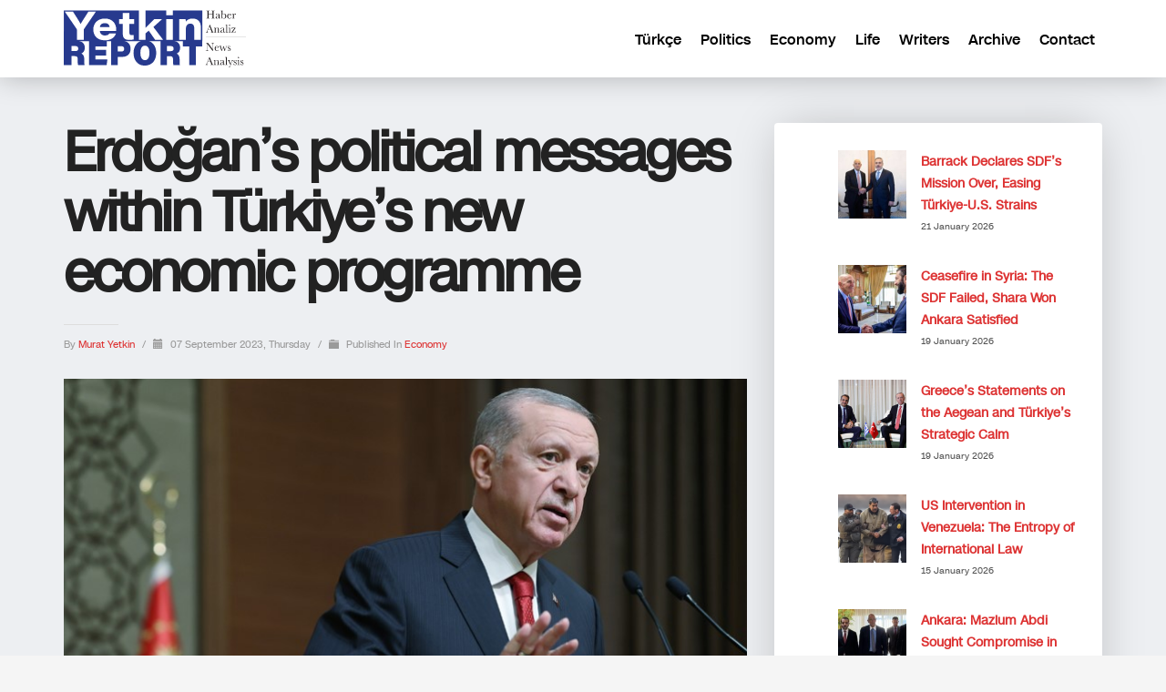

--- FILE ---
content_type: text/html; charset=UTF-8
request_url: https://yetkinreport.com/en/2023/09/07/erdogans-political-messages-within-turkiyes-new-economic-programme/
body_size: 15003
content:
<!DOCTYPE html><html lang="en-US"><head><meta charset="UTF-8"/><meta name="twitter:widgets:csp" content="on"/><link rel="profile" href="https://gmpg.org/xfn/11" /><link rel="pingback" href="https://yetkinreport.com/xmlrpc.php"/><meta name='robots' content='index, follow, max-image-preview:large, max-snippet:-1, max-video-preview:-1' /><title>Erdoğan&#039;s political messages within Türkiye&#039;s new economic programme - Yetkin Report</title><meta name="description" content="President Erdoğan had two political messages to investors in his presentation of the Medium Term Economic Program." /><link rel="canonical" href="https://yetkinreport.com/en/2023/09/07/erdogans-political-messages-within-turkiyes-new-economic-programme/" /><meta property="og:locale" content="en_US" /><meta property="og:type" content="article" /><meta property="og:title" content="Erdoğan&#039;s political messages within Türkiye&#039;s new economic programme - Yetkin Report" /><meta property="og:description" content="President Erdoğan had two political messages to investors in his presentation of the Medium Term Economic Program." /><meta property="og:url" content="https://yetkinreport.com/en/2023/09/07/erdogans-political-messages-within-turkiyes-new-economic-programme/" /><meta property="og:site_name" content="Yetkin Report" /><meta property="article:published_time" content="2023-09-07T12:55:24+00:00" /><meta property="og:image" content="https://yetkinreport.com/wp-content/uploads/2023/09/2023-09-06-ortavadelihesap-06.jpg" /><meta property="og:image:width" content="754" /><meta property="og:image:height" content="496" /><meta property="og:image:type" content="image/jpeg" /><meta name="author" content="Murat Yetkin" /><meta name="twitter:card" content="summary_large_image" /><meta name="twitter:creator" content="@MuratYetkin2" /><meta name="twitter:site" content="@MuratYetkin2" /><meta name="twitter:label1" content="Written by" /><meta name="twitter:data1" content="Murat Yetkin" /><meta name="twitter:label2" content="Est. reading time" /><meta name="twitter:data2" content="9 minutes" /> <script type="application/ld+json" class="yoast-schema-graph">{"@context":"https://schema.org","@graph":[{"@type":"Article","@id":"https://yetkinreport.com/en/2023/09/07/erdogans-political-messages-within-turkiyes-new-economic-programme/#article","isPartOf":{"@id":"https://yetkinreport.com/en/2023/09/07/erdogans-political-messages-within-turkiyes-new-economic-programme/"},"author":{"name":"Murat Yetkin","@id":"https://yetkinreport.com/en/#/schema/person/4f745b5fabbf6d8a8993c07d39e68462"},"headline":"Erdoğan&#8217;s political messages within Türkiye&#8217;s new economic programme","datePublished":"2023-09-07T12:55:24+00:00","mainEntityOfPage":{"@id":"https://yetkinreport.com/en/2023/09/07/erdogans-political-messages-within-turkiyes-new-economic-programme/"},"wordCount":1334,"image":{"@id":"https://yetkinreport.com/en/2023/09/07/erdogans-political-messages-within-turkiyes-new-economic-programme/#primaryimage"},"thumbnailUrl":"https://yetkinreport.com/wp-content/uploads/2023/09/2023-09-06-ortavadelihesap-06.jpg","keywords":["economic program","economy","Erdoğan","medium term economic program","mtp"],"articleSection":["Economy"],"inLanguage":"en-US"},{"@type":"WebPage","@id":"https://yetkinreport.com/en/2023/09/07/erdogans-political-messages-within-turkiyes-new-economic-programme/","url":"https://yetkinreport.com/en/2023/09/07/erdogans-political-messages-within-turkiyes-new-economic-programme/","name":"Erdoğan's political messages within Türkiye's new economic programme - Yetkin Report","isPartOf":{"@id":"https://yetkinreport.com/en/#website"},"primaryImageOfPage":{"@id":"https://yetkinreport.com/en/2023/09/07/erdogans-political-messages-within-turkiyes-new-economic-programme/#primaryimage"},"image":{"@id":"https://yetkinreport.com/en/2023/09/07/erdogans-political-messages-within-turkiyes-new-economic-programme/#primaryimage"},"thumbnailUrl":"https://yetkinreport.com/wp-content/uploads/2023/09/2023-09-06-ortavadelihesap-06.jpg","datePublished":"2023-09-07T12:55:24+00:00","author":{"@id":"https://yetkinreport.com/en/#/schema/person/4f745b5fabbf6d8a8993c07d39e68462"},"description":"President Erdoğan had two political messages to investors in his presentation of the Medium Term Economic Program.","breadcrumb":{"@id":"https://yetkinreport.com/en/2023/09/07/erdogans-political-messages-within-turkiyes-new-economic-programme/#breadcrumb"},"inLanguage":"en-US","potentialAction":[{"@type":"ReadAction","target":["https://yetkinreport.com/en/2023/09/07/erdogans-political-messages-within-turkiyes-new-economic-programme/"]}]},{"@type":"ImageObject","inLanguage":"en-US","@id":"https://yetkinreport.com/en/2023/09/07/erdogans-political-messages-within-turkiyes-new-economic-programme/#primaryimage","url":"https://yetkinreport.com/wp-content/uploads/2023/09/2023-09-06-ortavadelihesap-06.jpg","contentUrl":"https://yetkinreport.com/wp-content/uploads/2023/09/2023-09-06-ortavadelihesap-06.jpg","width":754,"height":496},{"@type":"BreadcrumbList","@id":"https://yetkinreport.com/en/2023/09/07/erdogans-political-messages-within-turkiyes-new-economic-programme/#breadcrumb","itemListElement":[{"@type":"ListItem","position":1,"name":"Home","item":"https://yetkinreport.com/en/"},{"@type":"ListItem","position":2,"name":"Blog","item":"https://yetkinreport.com/en/blog-2/"},{"@type":"ListItem","position":3,"name":"Erdoğan&#8217;s political messages within Türkiye&#8217;s new economic programme"}]},{"@type":"WebSite","@id":"https://yetkinreport.com/en/#website","url":"https://yetkinreport.com/en/","name":"Yetkin Report","description":"Yetkin Report Siyaset, Ekonomi Haber-Analiz, Yorum","potentialAction":[{"@type":"SearchAction","target":{"@type":"EntryPoint","urlTemplate":"https://yetkinreport.com/en/?s={search_term_string}"},"query-input":{"@type":"PropertyValueSpecification","valueRequired":true,"valueName":"search_term_string"}}],"inLanguage":"en-US"},{"@type":"Person","@id":"https://yetkinreport.com/en/#/schema/person/4f745b5fabbf6d8a8993c07d39e68462","name":"Murat Yetkin","image":{"@type":"ImageObject","inLanguage":"en-US","@id":"https://yetkinreport.com/en/#/schema/person/image/","url":"https://yetkinreport.com/wp-content/uploads/2024/03/profil-150x150.jpg","contentUrl":"https://yetkinreport.com/wp-content/uploads/2024/03/profil-150x150.jpg","caption":"Murat Yetkin"},"description":"Journalist-Writer","sameAs":["https://yetkinreport.com"],"url":"https://yetkinreport.com/en/author/muratmyetkin/"}]}</script> <link rel="amphtml" href="https://yetkinreport.com/en/2023/09/07/erdogans-political-messages-within-turkiyes-new-economic-programme/amp/" /><meta name="generator" content="AMP for WP 1.1.11"/><link rel='dns-prefetch' href='//www.googletagmanager.com' /><link rel='dns-prefetch' href='//fonts.googleapis.com' /><link rel='dns-prefetch' href='//pagead2.googlesyndication.com' /><link rel="alternate" type="application/rss+xml" title="Yetkin Report &raquo; Feed" href="https://yetkinreport.com/en/feed/" /><link rel="alternate" title="oEmbed (JSON)" type="application/json+oembed" href="https://yetkinreport.com/wp-json/oembed/1.0/embed?url=https%3A%2F%2Fyetkinreport.com%2Fen%2F2023%2F09%2F07%2Ferdogans-political-messages-within-turkiyes-new-economic-programme%2F&#038;lang=en" /><link rel="alternate" title="oEmbed (XML)" type="text/xml+oembed" href="https://yetkinreport.com/wp-json/oembed/1.0/embed?url=https%3A%2F%2Fyetkinreport.com%2Fen%2F2023%2F09%2F07%2Ferdogans-political-messages-within-turkiyes-new-economic-programme%2F&#038;format=xml&#038;lang=en" /><link data-optimized="2" rel="stylesheet" href="https://yetkinreport.com/wp-content/litespeed/css/3b79a46614db6f236e97cd36246dac3d.css?ver=318b1" /> <script type="text/javascript" src="https://www.googletagmanager.com/gtag/js?id=GT-KDQ6JDL" id="google_gtagjs-js" async></script> <script type="text/javascript" id="google_gtagjs-js-after">/*  */
window.dataLayer = window.dataLayer || [];function gtag(){dataLayer.push(arguments);}
gtag("set","linker",{"domains":["yetkinreport.com"]});
gtag("js", new Date());
gtag("set", "developer_id.dZTNiMT", true);
gtag("config", "GT-KDQ6JDL");
//# sourceURL=google_gtagjs-js-after
/*  */</script> <link rel="https://api.w.org/" href="https://yetkinreport.com/wp-json/" /><link rel="alternate" title="JSON" type="application/json" href="https://yetkinreport.com/wp-json/wp/v2/posts/30768" /><link rel="EditURI" type="application/rsd+xml" title="RSD" href="https://yetkinreport.com/xmlrpc.php?rsd" /><meta name="generator" content="WordPress 6.9" /><link rel='shortlink' href='https://yetkinreport.com/?p=30768' /> <script async src="https://www.googletagmanager.com/gtag/js?id=UA-155166065-1"></script> <script>window.dataLayer = window.dataLayer || [];
			function gtag(){dataLayer.push(arguments);}
			gtag('js', new Date());
			gtag('config', 'UA-155166065-1');</script> <meta name="generator" content="Site Kit by Google 1.170.0" /><meta name="theme-color"
content="#102039"><meta name="viewport" content="width=device-width, initial-scale=1, maximum-scale=1"/>
<!--[if lte IE 8]> <script type="text/javascript">var $buoop = {
				vs: {i: 10, f: 25, o: 12.1, s: 7, n: 9}
			};

			$buoop.ol = window.onload;

			window.onload = function () {
				try {
					if ($buoop.ol) {
						$buoop.ol()
					}
				}
				catch (e) {
				}

				var e = document.createElement("script");
				e.setAttribute("type", "text/javascript");
				e.setAttribute("src", "https://browser-update.org/update.js");
				document.body.appendChild(e);
			};</script> <![endif]-->
<!--[if lt IE 9]> <script src="//html5shim.googlecode.com/svn/trunk/html5.js"></script> <![endif]-->
<noscript><style type="text/css" media="screen">.zn-animateInViewport {visibility: visible;}</style></noscript><meta name="google-adsense-platform-account" content="ca-host-pub-2644536267352236"><meta name="google-adsense-platform-domain" content="sitekit.withgoogle.com"><meta name="onesignal" content="wordpress-plugin"/> <script type="text/javascript" async="async" src="https://pagead2.googlesyndication.com/pagead/js/adsbygoogle.js?client=ca-pub-5525293449100128&amp;host=ca-host-pub-2644536267352236" crossorigin="anonymous"></script> <link rel="icon" href="https://yetkinreport.com/wp-content/uploads/2020/03/cropped-yetkinreport-logo-32x32.png" sizes="32x32" /><link rel="icon" href="https://yetkinreport.com/wp-content/uploads/2020/03/cropped-yetkinreport-logo-192x192.png" sizes="192x192" /><link rel="apple-touch-icon" href="https://yetkinreport.com/wp-content/uploads/2020/03/cropped-yetkinreport-logo-180x180.png" /><meta name="msapplication-TileImage" content="https://yetkinreport.com/wp-content/uploads/2020/03/cropped-yetkinreport-logo-270x270.png" /></head><body  class="wp-singular post-template-default single single-post postid-30768 single-format-standard wp-theme-kallyas res1170 kl-skin--light" itemscope="itemscope" itemtype="https://schema.org/WebPage" ><div class="login_register_stuff"></div><div id="fb-root"></div><div id="page_wrapper"><div class="znpb-header-smart-area" ></div><header id="header" class="site-header  style12    header--no-stick  sticky-resize headerstyle--default site-header--relative nav-th--light sheader-sh--dark"   role="banner" itemscope="itemscope" itemtype="https://schema.org/WPHeader" ><div class="site-header-wrapper sticky-top-area"><div class="site-header-top-wrapper topbar-style--default  sh--dark"><div class="siteheader-container container"></div></div><div class="kl-top-header site-header-main-wrapper clearfix  header-no-top  header-no-bottom  sh--dark"><div class="container siteheader-container "><div class='fxb-col fxb-basis-auto'><div class="fxb-row site-header-row site-header-main "><div class='fxb-col fxb fxb-start-x fxb-center-y fxb-basis-auto fxb-grow-0 fxb-sm-half site-header-col-left site-header-main-left'><div id="logo-container" class="logo-container   logosize--no zn-original-logo"><h3 class='site-logo logo ' id='logo'><a href='https://yetkinreport.com/en/' class='site-logo-anch'><img class="logo-img site-logo-img" src="https://yetkinreport.com/wp-content/uploads/2022/09/logo.svg" width="200"  alt="Yetkin Report" title="Yetkin Report Siyaset, Ekonomi Haber-Analiz, Yorum"  /></a></h3></div></div><div class='fxb-col fxb fxb-center-x fxb-center-y fxb-basis-auto fxb-grow-0 site-header-col-center site-header-main-center'></div><div class='fxb-col fxb fxb-end-x fxb-center-y fxb-basis-auto fxb-sm-half site-header-col-right site-header-main-right'><div class='fxb-col fxb fxb-end-x fxb-center-y fxb-basis-auto fxb-sm-half site-header-main-right-top'><div class="sh-component main-menu-wrapper" role="navigation" itemscope="itemscope" itemtype="https://schema.org/SiteNavigationElement" ><div class="zn-res-menuwrapper">
<a href="#" class="zn-res-trigger zn-menuBurger zn-menuBurger--1--s zn-menuBurger--anim1 " id="zn-res-trigger">
<span></span>
<span></span>
<span></span>
</a></div><div id="main-menu" class="main-nav mainnav--sidepanel mainnav--active-uline mainnav--pointer-dash nav-mm--light zn_mega_wrapper "><ul id="menu-menu-in-english" class="main-menu main-menu-nav zn_mega_menu "><li id="menu-item-1133-tr" class="main-menu-item lang-item lang-item-128020 lang-item-tr no-translation lang-item-first menu-item menu-item-type-custom menu-item-object-custom menu-item-1133-tr  main-menu-item-top  menu-item-even menu-item-depth-0"><a href="https://yetkinreport.com/" class=" main-menu-link main-menu-link-top" hreflang="tr-TR" lang="tr-TR"><span>Türkçe</span></a></li><li id="menu-item-23993" class="main-menu-item menu-item menu-item-type-post_type menu-item-object-page menu-item-23993  main-menu-item-top  menu-item-even menu-item-depth-0"><a href="https://yetkinreport.com/en/politics/" class=" main-menu-link main-menu-link-top"><span>Politics</span></a></li><li id="menu-item-23984" class="main-menu-item menu-item menu-item-type-post_type menu-item-object-page menu-item-23984  main-menu-item-top  menu-item-even menu-item-depth-0"><a href="https://yetkinreport.com/en/economy/" class=" main-menu-link main-menu-link-top"><span>Economy</span></a></li><li id="menu-item-23987" class="main-menu-item menu-item menu-item-type-post_type menu-item-object-page menu-item-23987  main-menu-item-top  menu-item-even menu-item-depth-0"><a href="https://yetkinreport.com/en/life/" class=" main-menu-link main-menu-link-top"><span>Life</span></a></li><li id="menu-item-23996" class="main-menu-item menu-item menu-item-type-post_type menu-item-object-page menu-item-23996  main-menu-item-top  menu-item-even menu-item-depth-0"><a href="https://yetkinreport.com/en/writers/" class=" main-menu-link main-menu-link-top"><span>Writers</span></a></li><li id="menu-item-23981" class="main-menu-item menu-item menu-item-type-post_type menu-item-object-page menu-item-23981  main-menu-item-top  menu-item-even menu-item-depth-0"><a href="https://yetkinreport.com/en/archive/" class=" main-menu-link main-menu-link-top"><span>Archive</span></a></li><li id="menu-item-23990" class="main-menu-item menu-item menu-item-type-post_type menu-item-object-page menu-item-23990  main-menu-item-top  menu-item-even menu-item-depth-0"><a href="https://yetkinreport.com/en/contact-en/" class=" main-menu-link main-menu-link-top"><span>Contact</span></a></li></ul></div></div></div></div></div></div></div></div></div></header><section id="content" class="site-content"><div class="container"><div class="row"><div class="right_sidebar col-sm-8 col-md-8 " role="main" itemprop="mainContentOfPage" ><div id="th-content-post"><div id="post-30768" class="kl-single-layout--classic post-30768 post type-post status-publish format-standard has-post-thumbnail hentry category-turkish-economy tag-economic-program tag-economy-en tag-erdogan-en tag-medium-term-economic-program tag-mtp"><div class="itemView clearfix eBlog kl-blog kl-blog-list-wrapper kl-blog--style-light kl-blog-link-images"><h1 class="page-title kl-blog-post-title entry-title" itemprop="headline" >Erdoğan&#8217;s political messages within Türkiye&#8217;s new economic programme</h1><div class="kl-blog-post" itemscope="itemscope" itemtype="https://schema.org/Blog" ><div class="itemHeader kl-blog-post-header"><div class="post_details kl-blog-post-details kl-font-alt">
<span class="itemAuthor kl-blog-post-details-author vcard author"  itemprop="author" itemscope="itemscope" itemtype="https://schema.org/Person" >
by	<span class="fn">
<a class=" kl-blog-post-author-link" href="https://yetkinreport.com/en/author/muratmyetkin/">
Murat Yetkin		</a>
</span>
</span>
<span class="infSep kl-blog-post-details-sep "> / </span>
<span class="itemDateCreated kl-blog-post-date" itemprop="datePublished" >
<span class="kl-blog-post-date-icon glyphicon glyphicon-calendar"></span>
<span class="updated">
07 September 2023, Thursday	</span>
</span>
<span class="infSep kl-blog-post-details-sep"> / </span>
<span class="itemCategory kl-blog-post-category">
<span class="kl-blog-post-category-icon glyphicon glyphicon-folder-close"></span>
Published in </span>
<a href="https://yetkinreport.com/en/category/turkish-economy/" rel="category tag">Economy</a></div></div><div class="itemBody kl-blog-post-body kl-blog-cols-1" itemprop="text" >
<a data-lightbox="image" href="https://yetkinreport.com/wp-content/uploads/2023/09/2023-09-06-ortavadelihesap-06.jpg" class="hoverBorder pull-left full-width kl-blog-post-img"><img src="https://yetkinreport.com/wp-content/uploads/2023/09/2023-09-06-ortavadelihesap-06.jpg"  width="754" height="496" alt="" title="2023-09-06-ortavadelihesap-06"/></a><div id="attachment_30749" style="width: 764px" class="wp-caption alignnone"><img fetchpriority="high" decoding="async" aria-describedby="caption-attachment-30749" class="wp-image-30749 size-full" src="https://yetkinreport.com/wp-content/uploads/2023/09/2023-09-06-ortavadelihesap-06.jpg" alt="erdoğan's political messages" width="754" height="496" srcset="https://yetkinreport.com/wp-content/uploads/2023/09/2023-09-06-ortavadelihesap-06.jpg 754w, https://yetkinreport.com/wp-content/uploads/2023/09/2023-09-06-ortavadelihesap-06-300x197.jpg 300w, https://yetkinreport.com/wp-content/uploads/2023/09/2023-09-06-ortavadelihesap-06-280x184.jpg 280w" sizes="(max-width: 754px) 100vw, 754px" /><p id="caption-attachment-30749" class="wp-caption-text">President Erdoğan had two political messages in his presentation of the Medium Term Economic Programme. In his words where he assumed the responsibility for the program says one thing: I am your interlocutor. (Photo: Presidency)</p></div><p>Turkish President Recep Tayyip Erdoğan has presented the awaited Medium Term Economic Programme (MTP) on September 6 in an event attended by the economy cadres of the ruling Justice and Development Party (AKP).</p><p>Emphasised as Türkiye&#8217;s <a href="https://www.sbb.gov.tr/wp-content/uploads/2023/09/Orta-Vadeli-Program_2024-2026.pdf" target="_blank" rel="noopener">roadmap for 2024-2026 period</a>, the MTP promises to increase the GDP to 1.3 trillion US dollars and per capita income to 14.855 US dollars by the end of 2026.</p><p>As the country&#8217;s economy suffers from record inflation for two years, the program predicts that the inflation will fall to 8.5 percent by the end of the 2026. That is the country&#8217;s inflation level of 2013. However what was striking in the program that the year-end inflation forecast for 2023 was increased.</p><p>&#8220;It is going to be around 65 percent&#8221; Vice President Cevdet Yılmaz said in his technical presentation, exceeding the last official forecast made by the Central Bank Governor Hafize Gaye Erkan, who said the 2023 will end with 58 percent inflation, which was already surpassed by August inflation rate: 59 percent. It was forecasted to decrease to 33 percent at the end of 2024.</p><p>I will get the political economy caps in the MTP projections in a moment, but first, I would like to elaborate on the political messages of Erdoğan&#8217;s presentation.</p><h3>&#8220;I am your interlocutor&#8221;</h3><p>There are two important messages of Erdoğan, let&#8217;s say political translation of it, in  MTP presentation:</p><p>First is that Erdoğan made the MTP presentation himself and took full responsibility for it. He also gave the leading role in the MTP to Vice President Cevdet Yılmaz. In the seating arrangement, he placed Yılmaz on his right and Minister of Treasury and Finance Mehmet Şimşek on his left. In terms of his contributions to the program, he mentioned Şimşek, without naming him, in the same framework with İbrahim Şenel, the Presidential Strategy and Budget Director, also without naming him.</p><p>This has two meanings. First, it means &#8220;Your interlocutor is me, not Şimşek&#8221;.</p><p>He does not want Şimşek to be seen as a &#8220;savior&#8221; by domestic and foreign capital like it was the case for Turgut Özal in 1980 and Kemal Derviş in 2001. The second is to shield Şimşek from the arrows of criticism &#8211; which are likely to increase &#8211; both from the opposition and from within the AKP.</p><p>&#8220;The government fully supports the MTP&#8221; he said. What else this sentence mean?</p><h3>Political messages to foreign investors</h3><p>Secondly, it is possible to summarize Erdoğan&#8217;s MTP presentation and his view of the MTP in a single sentence. At the beginning of his speech, the President said the following:</p><p>&#8220;With the opening of the polls after May elections, all uncertainties have disappeared and it has become clear who will govern Türkiye,&#8221; he said.</p><p>This sentence was mostly addressed to foreign investors.</p><p>Foreign investors have started to take into account the possibility of Erdoğan&#8217;s replacement in the 2023 elections after the big cities, including Istanbul and Ankara, went to the CHP in the 2019 local elections. In addition to problems such as economic unpredictability and judicial independence, political uncertainty has started to negatively affect investment plans in Türkiye. At a time when domestic capital was starting to invest outside Türkiye due to uncertainty and insecurity, they too put their investment plans on hold.</p><p>Erdoğan wants to say, &#8220;Here I have won, I will rule the country for five years, let&#8217;s meet&#8221;.</p><p>&#8220;Let&#8217;s build trust so that we can achieve stability,&#8221; he says, realizing that the job is not easy.</p><p>But this second point can also be seen as a message, especially to foreign investors, &#8220;I am your interlocutor&#8221;.</p><p>Let&#8217;s come to the issue of &#8220;building confidence&#8221;.</p><h3>The eye-catching elements are strong but</h3><p>Erdoğan highlighted the eye-catching elements of his MTP presentation.</p><p>For example, the promise of structural reforms.</p><p>For example, the establishment of a kind of energy exchange market within the Istanbul Finance Center and the plan to establish a natural gas base in Thrace with Russia.</p><p>There is the &#8220;periodic review of public expenditures and the elimination of inefficient spending programs&#8221; in the MTP report, which economist Hakan Kara sees as a difficult to fulfill but &#8220;game-changing commitment.&#8221; (I wonder if Canal Istanbul will be affected by this?)</p><p>Then there is the promise to meet the EU&#8217;s Maastricht Criteria by the end of 2026 (apart from earthquake spending) and the promise to update the Customs Union. There is also the concept of &#8220;Twin Transformation&#8221;, which combines &#8220;Green Transformation&#8221; and &#8220;Digital Transformation&#8221; of production. There is also a plan for Greenhouse Organized Investment Zones to rein in food prices.</p><p>But how will it be done?</p><p>For example, which structural reforms are planned? How will the Customs Union be updated without fulfilling certain EU demands, including judicial independence and democratic rights? Where will the green transformation fall while coal power plants are given full throttle?</p><p>How will the independence of the Central Bank, for example, be strengthened to ensure confidence?</p><h3>There are other &#8220;How?&#8221; questions</h3><p>Hakan Kara, a former chief economist of the Central Bank, calculated. He says that according to the MTP report, the US dollar exchange rate forecast for the end of 2023 is 29.9 liras. Again, according to the MTP calculation, if the increase continues, it can rise up to 43 liras at the end of 2024.</p><p>In an environment where the exchange rate is assumed to increase by 44 percent, how will inflation at the end of 2024 fall to 33 percent?</p><p>I will tell you what he did not say. In this situation, how will you convert those who have money in the bank from dollars and euros to Turkish lira without coercive measures?</p><p>Again, according to Kara, the 2023 cost to the Central Bank of &#8220;inflating&#8221; the currency-protected deposits (KKM) and keeping the lira &#8220;overvalued&#8221; before the elections will be more than 700 billion liras.</p><p>Erdoğan said the KKM project &#8220;has completed its mission&#8221; and there should be a return to TL deposits.</p><p>Ali Babacan, Erdoğan&#8217;s former chief economic advisor when he had brought inflation down to single digits, and now chairman of the DEVA Party, says that the KKM project is &#8220;a project to bankrupt the state&#8221; and Erdogan was playing with words and still defending it.</p><p>&#8220;There is no concrete step towards taxing rent income. The burden is once again on the shoulders of the narrow and fixed income earners,&#8221; he added.</p><h3>Is a U-turn possible with political stances?</h3><p>Economist Selva Demiralp makes another calculation. She says that 4 percent growth and the fight against inflation can only be possible with &#8220;strong capital inflows&#8221;.</p><p>&#8220;But they are not convinced,&#8221; she says, asking &#8220;can the Central Bank display the hawkish stance that will convince them?&#8221;</p><p>We return to the issue of confidence.</p><p>Demiralp argues that &#8220;if they have to choose between tham, the target to be sacrificed will be the fight against inflation&#8221;.</p><p>The answer to the question of what Erdoğan would choose if he had to choose between growth and other targets in a process is actually in the MTP speech: &#8220;There is absolutely no compromise on growth&#8221; he said.</p><p>You will say, of course he will, he will not want to let go of the political reins. It might sound good if we don&#8217;t pay the bill all together.</p><p>Erdoğan already seems to be trying to overshadow Şimşek&#8217;s visible impact on the economy with the appearance of protecting him. Let&#8217;s see <a href="https://yetkinreport.com/en/2023/08/10/resurgence-of-inflation-in-turkiye-turn-to-rationality-or-a-red-light/" target="_blank" rel="noopener">if Şimşek will be able to take &#8220;more rational&#8221;</a> steps more easily after the local elections on March 31, in an environment where the opposition continues to &#8220;bicker&#8221; within itself, as Erdoğan calls it.</p><blockquote class="wp-embedded-content" data-secret="74VmSqbU38"><p><a href="https://yetkinreport.com/en/2023/08/10/resurgence-of-inflation-in-turkiye-turn-to-rationality-or-a-red-light/">Resurgence of inflation in Türkiye: Turn to rationality or a red light</a></p></blockquote><p><iframe class="wp-embedded-content" sandbox="allow-scripts" security="restricted" style="position: absolute; clip: rect(1px, 1px, 1px, 1px);" title="&#8220;Resurgence of inflation in Türkiye: Turn to rationality or a red light&#8221; &#8212; Yetkin Report" src="https://yetkinreport.com/en/2023/08/10/resurgence-of-inflation-in-turkiye-turn-to-rationality-or-a-red-light/embed/#?secret=nsWe5YGpqY#?secret=74VmSqbU38" data-secret="74VmSqbU38" width="600" height="338" frameborder="0" marginwidth="0" marginheight="0" scrolling="no"></iframe></p><div class="
mailpoet_form_popup_overlay
mailpoet_form_overlay_animation_slideup
mailpoet_form_overlay_animation
"></div><div
id="mp_form_popup2"
class="
mailpoet_form
mailpoet_form_popup
mailpoet_form_position_
mailpoet_form_animation_slideup
"
><form
target="_self"
method="post"
action="https://yetkinreport.com/wp-admin/admin-post.php?action=mailpoet_subscription_form"
class="mailpoet_form mailpoet_form_form mailpoet_form_popup"
novalidate
data-delay="60"
data-exit-intent-enabled=""
data-font-family="Montserrat"
data-cookie-expiration-time="7"
>
<input type="hidden" name="data[form_id]" value="2" />
<input type="hidden" name="token" value="c139989be7" />
<input type="hidden" name="api_version" value="v1" />
<input type="hidden" name="endpoint" value="subscribers" />
<input type="hidden" name="mailpoet_method" value="subscribe" /><label class="mailpoet_hp_email_label" style="display: none !important;">Please leave this field empty<input type="email" name="data[email]"/></label><div class="mailpoet_form_image is-style-default"><figure class="size-large aligncenter"><img decoding="async" width="190" height="76" src="https://yetkinreport.com/wp-content/uploads/2020/03/yetkin-report-logo-new.png" alt class="wp-image-4002" srcset=""></figure></div><h3 class="mailpoet-heading  mailpoet-has-font-size" style="text-align: center; color: #313131; font-size: 30px; line-height: 1.2">Yeni <span style="font-family: Verdana" data-font="Verdana" class="mailpoet-has-font">yazılardan haberdar olun!</span> Lütfen aboneliğinizi güncelleyin.</h3><div class="mailpoet_paragraph "><input type="email" autocomplete="email" class="mailpoet_text" id="form_email_2" name="data[form_field_ZDFmZDg5YjBhYzY3X2VtYWls]" title="E-posta adresi" value="" style="width:100%;box-sizing:border-box;background-color:#eeeeee;border-style:solid;border-radius:8px !important;border-width:0px;border-color:#313131;padding:16px;margin: 0 auto 0 0;font-family:&#039;Montserrat&#039;;font-size:20px;line-height:1.5;height:auto;color:#abb8c3;" data-automation-id="form_email"  placeholder="E-posta adresi *" aria-label="E-posta adresi *" data-parsley-errors-container=".mailpoet_error_14vst" data-parsley-required="true" required aria-required="true" data-parsley-minlength="6" data-parsley-maxlength="150" data-parsley-type-message="This value should be a valid email." data-parsley-required-message="This field is required."/><span class="mailpoet_error_14vst"></span></div><div class="mailpoet_paragraph "><input type="submit" class="mailpoet_submit" value="Abone olun." data-automation-id="subscribe-submit-button" data-font-family='Montserrat' style="width:100%;box-sizing:border-box;background-color:#0693e3;border-style:solid;border-radius:8px !important;border-width:0px;padding:16px;margin: 0 auto 0 0;font-family:&#039;Montserrat&#039;;font-size:20px;line-height:1.5;height:auto;color:#ffffff;border-color:transparent;font-weight:bold;" /><span class="mailpoet_form_loading"><span class="mailpoet_bounce1"></span><span class="mailpoet_bounce2"></span><span class="mailpoet_bounce3"></span></span></div><p class="mailpoet_form_paragraph  mailpoet-has-font-size" style="text-align: center; font-size: 13px; line-height: 1.5"><em><span style="font-family: Montserrat" data-font="Montserrat" class="mailpoet-has-font">İstenmeyen posta göndermiyoruz! Daha fazla bilgi için <a href="#">gizlilik politikamızı</a> okuyun.</span></em></p><div class="mailpoet_message"><p class="mailpoet_validate_success"
style="display:none;"
>Aboneliğinizi onaylamak için gelen veya istenmeyen posta kutunuzu kontrol edin.</p><p class="mailpoet_validate_error"
style="display:none;"
></p></div></form><input type="image"
class="mailpoet_form_close_icon"
alt="Close"
src='https://yetkinreport.com/wp-content/plugins/mailpoet/assets/img/form_close_icon/round_black.svg'
/></div></div><div class="clearfix"></div><div class="blog-item-share"><div class="zn-shareIcons" data-share-title="SHARE:"><a href="#" onclick="javascript:window.open('https://twitter.com/intent/tweet?url=https%3A%2F%2Fyetkinreport.com%2Fen%2F2023%2F09%2F07%2Ferdogans-political-messages-within-turkiyes-new-economic-programme%2F%3Futm_source%3Dsharetw&text=Check out - Erdoğan&#8217;s political messages within Türkiye&#8217;s new economic programme','SHARE','width=600,height=400'); return false;" title="SHARE ON TWITTER" class="zn-shareIcons-item zn-shareIcons-item--twitter"><span data-zniconfam="kl-social-icons" data-zn_icon=""></span></a><a href="#" onclick="javascript:window.open('https://www.facebook.com/sharer/sharer.php?display=popup&u=https%3A%2F%2Fyetkinreport.com%2Fen%2F2023%2F09%2F07%2Ferdogans-political-messages-within-turkiyes-new-economic-programme%2F%3Futm_source%3Dsharefb','SHARE','width=600,height=400'); return false;" title="SHARE ON FACEBOOK" class="zn-shareIcons-item zn-shareIcons-item--facebook"><span data-zniconfam="kl-social-icons" data-zn_icon=""></span></a><a href="#" onclick="javascript:window.open('https://plus.google.com/share?url=https%3A%2F%2Fyetkinreport.com%2Fen%2F2023%2F09%2F07%2Ferdogans-political-messages-within-turkiyes-new-economic-programme%2F%3Futm_source%3Dsharegp','SHARE','width=600,height=400'); return false;" title="SHARE ON GPLUS" class="zn-shareIcons-item zn-shareIcons-item--gplus"><span data-zniconfam="kl-social-icons" data-zn_icon=""></span></a><a href="#" onclick="javascript:window.open('http://pinterest.com/pin/create/button?url=https%3A%2F%2Fyetkinreport.com%2Fen%2F2023%2F09%2F07%2Ferdogans-political-messages-within-turkiyes-new-economic-programme%2F%3Futm_source%3Dsharepi&description=Check out - Erdoğan&#8217;s political messages within Türkiye&#8217;s new economic programme&media=https%3A%2F%2Fyetkinreport.com%2Fwp-content%2Fuploads%2F2023%2F09%2F2023-09-06-ortavadelihesap-06-280x184.jpg','SHARE','width=600,height=400'); return false;" title="SHARE ON PINTEREST" class="zn-shareIcons-item zn-shareIcons-item--pinterest"><span data-zniconfam="kl-social-icons" data-zn_icon=""></span></a><a href="/cdn-cgi/l/email-protection#[base64]" title="SHARE ON MAIL" class="zn-shareIcons-item zn-shareIcons-item--mail"><span data-zniconfam="kl-social-icons" data-zn_icon=""></span></a></div></div><div class="itemTagsBlock kl-blog-post-tags kl-font-alt">
<span class="kl-blog-post-tags-text">Tagged under:</span>
<a class="kl-blog-tag" href="https://yetkinreport.com/en/tag/economic-program/" rel="tag">economic program</a>, <a class="kl-blog-tag" href="https://yetkinreport.com/en/tag/economy-en/" rel="tag">economy</a>, <a class="kl-blog-tag" href="https://yetkinreport.com/en/tag/erdogan-en/" rel="tag">Erdoğan</a>, <a class="kl-blog-tag" href="https://yetkinreport.com/en/tag/medium-term-economic-program/" rel="tag">medium term economic program</a>, <a class="kl-blog-tag" href="https://yetkinreport.com/en/tag/mtp/" rel="tag">mtp</a><div class="clearfix"></div></div><div class="clearfix"></div><div class="related-articles kl-blog-related"><h3 class="rta-title kl-blog-related-title" itemprop="headline" >What you can read next</h3><div class="row kl-blog-related-row"><div class="col-sm-4"><div class="rta-post kl-blog-related-post">
<a class="kl-blog-related-post-link" href="https://yetkinreport.com/en/2021/07/27/how-objective-are-turkeys-credit-ratings/">
<img class="kl-blog-related-post-img" src="https://yetkinreport.com/wp-content/uploads/2021/07/scissors-893152_1920-370x240_c.jpg" width="370" height="240" alt="" title="scissors-893152_1920"/></a><h5 class="kl-blog-related-post-title"><a class="kl-blog-related-post-title-link" href="https://yetkinreport.com/en/2021/07/27/how-objective-are-turkeys-credit-ratings/">How objective are Turkey&#8217;s credit ratings?</a></h5></div></div><div class="col-sm-4"><div class="rta-post kl-blog-related-post">
<a class="kl-blog-related-post-link" href="https://yetkinreport.com/en/2022/06/01/erdogans-emergency-economy-meeting-as-inflation-surges/">
<img class="kl-blog-related-post-img" src="https://yetkinreport.com/wp-content/uploads/2022/06/Nebati-Mardin-856x481-1-370x240_c.jpeg" width="370" height="240" alt="" title="Nebati"/></a><h5 class="kl-blog-related-post-title"><a class="kl-blog-related-post-title-link" href="https://yetkinreport.com/en/2022/06/01/erdogans-emergency-economy-meeting-as-inflation-surges/">Erdoğan&#8217;s emergency economy meeting as inflation surges</a></h5></div></div><div class="col-sm-4"><div class="rta-post kl-blog-related-post">
<a class="kl-blog-related-post-link" href="https://yetkinreport.com/en/2022/01/03/turkeys-inflation-soared-highest-in-akp-rule/">
<img class="kl-blog-related-post-img" src="https://yetkinreport.com/wp-content/uploads/2022/01/chart-1-370x240_c.png" width="370" height="240" alt="" title="chart-1"/></a><h5 class="kl-blog-related-post-title"><a class="kl-blog-related-post-title-link" href="https://yetkinreport.com/en/2022/01/03/turkeys-inflation-soared-highest-in-akp-rule/">Turkey&#8217;s inflation soared highest in AKP rule</a></h5></div></div></div></div></div></div></div></div></div><aside class=" col-sm-4 col-md-4 " role="complementary" itemscope="itemscope" itemtype="https://schema.org/WPSideBar" ><div class="zn_sidebar sidebar kl-sidebar--light element-scheme--light"><div id="block-5" class="widget zn-sidebar-widget widget_block widget_recent_entries"><ul class="wp-block-latest-posts__list has-dates wp-block-latest-posts"><li><div class="wp-block-latest-posts__featured-image alignleft"><img loading="lazy" decoding="async" width="150" height="150" src="https://yetkinreport.com/wp-content/uploads/2026/01/Barrack-Fidan-150x150.jpg" class="attachment-thumbnail size-thumbnail wp-post-image" alt="" style="max-width:75px;max-height:75px;" /></div><a class="wp-block-latest-posts__post-title" href="https://yetkinreport.com/en/2026/01/21/barrack-declares-sdfs-mission-over-easing-turkiye-u-s-strains/">Barrack Declares SDF’s Mission Over, Easing Türkiye-U.S. Strains</a><time datetime="2026-01-21T08:58:22+03:00" class="wp-block-latest-posts__post-date">21 January 2026</time></li><li><div class="wp-block-latest-posts__featured-image alignleft"><img loading="lazy" decoding="async" width="150" height="150" src="https://yetkinreport.com/wp-content/uploads/2026/01/barrack-sara-2-150x150.jpg" class="attachment-thumbnail size-thumbnail wp-post-image" alt="" style="max-width:75px;max-height:75px;" /></div><a class="wp-block-latest-posts__post-title" href="https://yetkinreport.com/en/2026/01/19/ceasefire-in-syria-the-sdf-failed-shara-won-ankara-satisfied/">Ceasefire in Syria: The SDF Failed, Shara Won Ankara Satisfied</a><time datetime="2026-01-19T23:54:15+03:00" class="wp-block-latest-posts__post-date">19 January 2026</time></li><li><div class="wp-block-latest-posts__featured-image alignleft"><img loading="lazy" decoding="async" width="150" height="150" src="https://yetkinreport.com/wp-content/uploads/2026/01/Micotakis-1-150x150.jpg" class="attachment-thumbnail size-thumbnail wp-post-image" alt="" style="max-width:75px;max-height:75px;" /></div><a class="wp-block-latest-posts__post-title" href="https://yetkinreport.com/en/2026/01/19/greeces-statements-on-the-aegean-and-turkiyes-strategic-calm/">Greece’s Statements on the Aegean and Türkiye’s Strategic Calm</a><time datetime="2026-01-19T23:37:33+03:00" class="wp-block-latest-posts__post-date">19 January 2026</time></li><li><div class="wp-block-latest-posts__featured-image alignleft"><img loading="lazy" decoding="async" width="150" height="150" src="https://yetkinreport.com/wp-content/uploads/2026/01/MADURO-1-e1768426885842-1024x535-1-150x150.png" class="attachment-thumbnail size-thumbnail wp-post-image" alt="" style="max-width:75px;max-height:75px;" /></div><a class="wp-block-latest-posts__post-title" href="https://yetkinreport.com/en/2026/01/15/us-intervention-in-venezuela-the-entropy-of-international-law/">US Intervention in Venezuela: The Entropy of International Law</a><time datetime="2026-01-15T00:47:23+03:00" class="wp-block-latest-posts__post-date">15 January 2026</time></li><li><div class="wp-block-latest-posts__featured-image alignleft"><img loading="lazy" decoding="async" width="150" height="150" src="https://yetkinreport.com/wp-content/uploads/2026/01/barrack-sara-1-150x150.jpg" class="attachment-thumbnail size-thumbnail wp-post-image" alt="" style="max-width:75px;max-height:75px;" /></div><a class="wp-block-latest-posts__post-title" href="https://yetkinreport.com/en/2026/01/11/ankara-mazlum-abdi-sought-compromise-in-aleppo-kandil-blocked/">Ankara: Mazlum Abdi Sought Compromise in Aleppo, Kandil Blocked It</a><time datetime="2026-01-11T10:17:02+03:00" class="wp-block-latest-posts__post-date">11 January 2026</time></li><li><div class="wp-block-latest-posts__featured-image alignleft"><img loading="lazy" decoding="async" width="150" height="150" src="https://yetkinreport.com/wp-content/uploads/2026/01/GLobe-ENG-150x150.png" class="attachment-thumbnail size-thumbnail wp-post-image" alt="" style="max-width:75px;max-height:75px;" /></div><a class="wp-block-latest-posts__post-title" href="https://yetkinreport.com/en/2026/01/06/why-trumps-greenland-ambition-matters-for-nato-china-russia-and-turkiye/">Why Trump’s Greenland Ambition Matters for NATO, China, Russia and Türkiye</a><time datetime="2026-01-06T23:15:06+03:00" class="wp-block-latest-posts__post-date">6 January 2026</time></li><li><div class="wp-block-latest-posts__featured-image alignleft"><img loading="lazy" decoding="async" width="150" height="150" src="https://yetkinreport.com/wp-content/uploads/2026/01/2024-10-23-Tataristan-010-150x150.jpg" class="attachment-thumbnail size-thumbnail wp-post-image" alt="" style="max-width:75px;max-height:75px;" /></div><a class="wp-block-latest-posts__post-title" href="https://yetkinreport.com/en/2026/01/06/uneasy-turkish-silence-on-the-u-s-muscling-in-on-venezuela/">Uneasy Turkish Silence on the U.S. Muscling in on Venezuela</a><time datetime="2026-01-06T09:57:27+03:00" class="wp-block-latest-posts__post-date">6 January 2026</time></li><li><div class="wp-block-latest-posts__featured-image alignleft"><img loading="lazy" decoding="async" width="150" height="150" src="https://yetkinreport.com/wp-content/uploads/2025/12/aselsan-3-150x150.jpg" class="attachment-thumbnail size-thumbnail wp-post-image" alt="" style="max-width:75px;max-height:75px;" /></div><a class="wp-block-latest-posts__post-title" href="https://yetkinreport.com/en/2025/12/26/is-greece-an-ally-of-turkiye-or-of-israel/">Is Greece an ally of Türkiye or of Israel?</a><time datetime="2025-12-26T09:45:39+03:00" class="wp-block-latest-posts__post-date">26 December 2025</time></li><li><div class="wp-block-latest-posts__featured-image alignleft"><img loading="lazy" decoding="async" width="150" height="150" src="https://yetkinreport.com/wp-content/uploads/2025/12/Gkibris-150x150.jpg" class="attachment-thumbnail size-thumbnail wp-post-image" alt="" style="max-width:75px;max-height:75px;" /></div><a class="wp-block-latest-posts__post-title" href="https://yetkinreport.com/en/2025/12/24/a-dangerous-game-israel-greece-southern-cyprus-vs-turkiye/">A Dangerous Game: Israel–Greece–Southern Cyprus vs. Türkiye</a><time datetime="2025-12-24T16:35:21+03:00" class="wp-block-latest-posts__post-date">24 December 2025</time></li><li><div class="wp-block-latest-posts__featured-image alignleft"><img loading="lazy" decoding="async" width="150" height="150" src="https://yetkinreport.com/wp-content/uploads/2025/12/pesmerge-150x150.jpg" class="attachment-thumbnail size-thumbnail wp-post-image" alt="" style="max-width:75px;max-height:75px;" /></div><a class="wp-block-latest-posts__post-title" href="https://yetkinreport.com/en/2025/12/20/turkiye-provided-pkk-pjak-intelligence-to-iran-during-the-israeli-attack/">Türkiye Provided PKK/PJAK Intelligence to Iran During the Israeli Attack</a><time datetime="2025-12-20T20:03:47+03:00" class="wp-block-latest-posts__post-date">20 December 2025</time></li></ul></div></div></aside></div></div></section><div class="znpb-footer-smart-area" ><section class="zn_section eluid490015fe     section-sidemargins    section--no " id="eluid490015fe"  ><div class="zn_section_size container zn-section-height--auto zn-section-content_algn--top "><div class="row "><div class="eluid1aa6b973            col-md-12 col-sm-12   znColumnElement"  id="eluid1aa6b973" ><div class="znColumnElement-innerWrapper-eluid1aa6b973 znColumnElement-innerWrapper znColumnElement-innerWrapper--valign-top znColumnElement-innerWrapper--halign-left " ><div class="znColumnElement-innerContent"><div class="elm-searchbox eluidaf1a4943  elm-searchbox--transparent elm-searchbox--eff-typing" ><div class="elm-searchbox__inner"><form class="elm-searchbox__form" action="https://yetkinreport.com/en" method="get">
<input name="s" maxlength="30" class="elm-searchbox__input" type="text" size="20" value="" placeholder="" />
<span class="elm-searchbox__input-text">Search the news archive...</span>
<button type="submit" class="elm-searchbox__submit glyphicon glyphicon-search"></button><div class="clearfix"></div></form></div></div></div></div></div><div class="eluid7006001d            col-md-3 col-sm-3   znColumnElement"  id="eluid7006001d" ><div class="znColumnElement-innerWrapper-eluid7006001d znColumnElement-innerWrapper znColumnElement-innerWrapper--valign-top znColumnElement-innerWrapper--halign-left " ><div class="znColumnElement-innerContent"><div class='grid-ibx grid-ibx--cols-1 grid-ibx--md-cols-1 grid-ibx--sm-cols-1 grid-ibx--xs-cols-1 grid-ibx--style-lined-center grid-ibx--hover-bg eluid59acd24b  grid-ibx--theme-dark element-scheme--dark grid-ibx__flt-  ' id="eluid59acd24b"><div class='grid-ibx__inner'><div class='grid-ibx__row clearfix'><div class='grid-ibx__item  grid-ibx__item--type-icon text-left grid-ibx__item-0'><div class='grid-ibx__item-inner'>
<a href="/en/politics"  class="grid-ibx__link clearfix"  target="_self"  itemprop="url" ><div class='clearfix'></div><div class='grid-ibx__desc-wrp'><p class='grid-ibx__desc'>Politics</p></div>
</a></div></div><div class='grid-ibx__item  grid-ibx__item--type-icon text-left grid-ibx__item-1'><div class='grid-ibx__item-inner'>
<a href="/en/economy"  class="grid-ibx__link clearfix"  target="_self"  itemprop="url" ><div class='clearfix'></div><div class='grid-ibx__desc-wrp'><p class='grid-ibx__desc'>Economy</p></div>
</a></div></div><div class='grid-ibx__item  grid-ibx__item--type-icon text-left grid-ibx__item-2'><div class='grid-ibx__item-inner'>
<a href="/en/life"  class="grid-ibx__link clearfix"  target="_self"  itemprop="url" ><div class='clearfix'></div><div class='grid-ibx__desc-wrp'><p class='grid-ibx__desc'>Life</p></div>
</a></div></div></div></div></div></div></div></div><div class="eluid2f65b30a            col-md-3 col-sm-3   znColumnElement"  id="eluid2f65b30a" ><div class="znColumnElement-innerWrapper-eluid2f65b30a znColumnElement-innerWrapper znColumnElement-innerWrapper--valign-top znColumnElement-innerWrapper--halign-left " ><div class="znColumnElement-innerContent"><div class='grid-ibx grid-ibx--cols-1 grid-ibx--md-cols-1 grid-ibx--sm-cols-1 grid-ibx--xs-cols-1 grid-ibx--style-lined-center grid-ibx--hover-bg eluida0a4f049  grid-ibx--theme-dark element-scheme--dark grid-ibx__flt-  ' id="eluida0a4f049"><div class='grid-ibx__inner'><div class='grid-ibx__row clearfix'><div class='grid-ibx__item  grid-ibx__item--type-icon text-left grid-ibx__item-0'><div class='grid-ibx__item-inner'>
<a href="/en/writers"  class="grid-ibx__link clearfix"  target="_self"  itemprop="url" ><div class='clearfix'></div><div class='grid-ibx__desc-wrp'><p class='grid-ibx__desc'>Writers</p></div>
</a></div></div><div class='grid-ibx__item  grid-ibx__item--type-icon text-left grid-ibx__item-1'><div class='grid-ibx__item-inner'>
<a href="/en/archive"  class="grid-ibx__link clearfix"  target="_self"  itemprop="url" ><div class='clearfix'></div><div class='grid-ibx__desc-wrp'><p class='grid-ibx__desc'>Archive</p></div>
</a></div></div><div class='grid-ibx__item  grid-ibx__item--type-icon text-left grid-ibx__item-2'><div class='grid-ibx__item-inner'>
<a href="/tr"  class="grid-ibx__link clearfix"  target="_self"  itemprop="url" ><div class='clearfix'></div><div class='grid-ibx__desc-wrp'><p class='grid-ibx__desc'>Türkçe</p></div>
</a></div></div></div></div></div></div></div></div><div class="eluid894e3134            col-md-3 col-sm-3   znColumnElement"  id="eluid894e3134" ><div class="znColumnElement-innerWrapper-eluid894e3134 znColumnElement-innerWrapper znColumnElement-innerWrapper--valign-top znColumnElement-innerWrapper--halign-left " ><div class="znColumnElement-innerContent"><div class='grid-ibx grid-ibx--cols-1 grid-ibx--md-cols-1 grid-ibx--sm-cols-1 grid-ibx--xs-cols-1 grid-ibx--style-lined-center grid-ibx--hover-bg eluid88dd6cc3  grid-ibx--theme-dark element-scheme--dark grid-ibx__flt-  ' id="eluid88dd6cc3"><div class='grid-ibx__inner'><div class='grid-ibx__row clearfix'><div class='grid-ibx__item  grid-ibx__item--type-icon text-left grid-ibx__item-0'><div class='grid-ibx__item-inner'>
<a href="#"  class="grid-ibx__link clearfix"  target="_self"  itemprop="url" ><div class='clearfix'></div><div class='grid-ibx__desc-wrp'><p class='grid-ibx__desc'>About</p></div>
</a></div></div><div class='grid-ibx__item  grid-ibx__item--type-icon text-left grid-ibx__item-1'><div class='grid-ibx__item-inner'>
<a href="#"  class="grid-ibx__link clearfix"  target="_self"  itemprop="url" ><div class='clearfix'></div><div class='grid-ibx__desc-wrp'><p class='grid-ibx__desc'>Impressum</p></div>
</a></div></div><div class='grid-ibx__item  grid-ibx__item--type-icon text-left grid-ibx__item-2'><div class='grid-ibx__item-inner'>
<a href="#"  class="grid-ibx__link clearfix"  target="_self"  itemprop="url" ><div class='clearfix'></div><div class='grid-ibx__desc-wrp'><p class='grid-ibx__desc'>FAQ</p></div>
</a></div></div></div></div></div></div></div></div><div class="eluide06bb4b7            col-md-3 col-sm-3   znColumnElement"  id="eluide06bb4b7" ><div class="znColumnElement-innerWrapper-eluide06bb4b7 znColumnElement-innerWrapper znColumnElement-innerWrapper--valign-top znColumnElement-innerWrapper--halign-left " ><div class="znColumnElement-innerContent"><div class='grid-ibx grid-ibx--cols-1 grid-ibx--md-cols-1 grid-ibx--sm-cols-1 grid-ibx--xs-cols-1 grid-ibx--style-lined-center grid-ibx--hover-bg eluid917d32b1  grid-ibx--theme-dark element-scheme--dark grid-ibx__flt-  ' id="eluid917d32b1"><div class='grid-ibx__inner'><div class='grid-ibx__row clearfix'><div class='grid-ibx__item  grid-ibx__item--type-icon text-left grid-ibx__item-0'><div class='grid-ibx__item-inner'>
<a href="#"  class="grid-ibx__link clearfix"  target="_self"  itemprop="url" ><div class='clearfix'></div><div class='grid-ibx__desc-wrp'><p class='grid-ibx__desc'>Advertising</p></div>
</a></div></div><div class='grid-ibx__item  grid-ibx__item--type-icon text-left grid-ibx__item-1'><div class='grid-ibx__item-inner'>
<a href="/en/contact-en"  class="grid-ibx__link clearfix"  target="_self"  itemprop="url" ><div class='clearfix'></div><div class='grid-ibx__desc-wrp'><p class='grid-ibx__desc'>Contact</p></div>
</a></div></div></div></div></div></div></div></div></div></div></section><section class="zn_section eluid2c36b094     section-sidemargins    section--no " id="eluid2c36b094"  ><div class="zn_section_size container zn-section-height--auto zn-section-content_algn--top "><div class="row "><div class="eluid7f0f3499            col-md-6 col-sm-6   znColumnElement"  id="eluid7f0f3499" ><div class="znColumnElement-innerWrapper-eluid7f0f3499 znColumnElement-innerWrapper znColumnElement-innerWrapper--valign-center znColumnElement-innerWrapper--halign-left " ><div class="znColumnElement-innerContent"><div class="zn_text_box eluiddd763fb2  zn_text_box-light element-scheme--light" ><p style="text-align: justify;"><span style="color: #fff; font-size: 12px;">Made with ♥ by tbtcreative.com © 2022 yetkinreport.com All rights reserved.</span></p></div></div></div></div><div class="eluid29e2082b hidden-sm hidden-xs            col-md-6 col-sm-6   znColumnElement"  id="eluid29e2082b" ><div class="znColumnElement-innerWrapper-eluid29e2082b znColumnElement-innerWrapper znColumnElement-innerWrapper--valign-center znColumnElement-innerWrapper--halign-left " ><div class="znColumnElement-innerContent"><div class="zn_custom_html eluid18f88a30 " ><p style="text-align: right; color: #fff; font-size: 12px;">
<a style="color: #fff; font-size: 12px;" href="#">Yetkin Report</a>&nbsp;&nbsp;&nbsp;&nbsp;&nbsp;·&nbsp;&nbsp;&nbsp;&nbsp;&nbsp;
<a style="color: #fff; font-size: 12px;" href="#">Help</a>&nbsp;&nbsp;&nbsp;&nbsp;&nbsp;·&nbsp;&nbsp;&nbsp;&nbsp;&nbsp;
<a style="color: #fff; font-size: 12px;" href="#">User Agreement</a>&nbsp;&nbsp;&nbsp;&nbsp;&nbsp;·&nbsp;&nbsp;&nbsp;&nbsp;&nbsp;
<a style="color: #fff; font-size: 12px;" href="#">Legal</a></p></div></div></div></div></div></div></section></div></div><a href="#" id="totop" class="u-trans-all-2s js-scroll-event" data-forch="300" data-visibleclass="on--totop">TOP</a> <script data-cfasync="false" src="/cdn-cgi/scripts/5c5dd728/cloudflare-static/email-decode.min.js"></script><script type="speculationrules">{"prefetch":[{"source":"document","where":{"and":[{"href_matches":"/*"},{"not":{"href_matches":["/wp-*.php","/wp-admin/*","/wp-content/uploads/*","/wp-content/*","/wp-content/plugins/*","/wp-content/themes/kallyas/*","/*\\?(.+)"]}},{"not":{"selector_matches":"a[rel~=\"nofollow\"]"}},{"not":{"selector_matches":".no-prefetch, .no-prefetch a"}}]},"eagerness":"conservative"}]}</script> <script id="wp-emoji-settings" type="application/json">{"baseUrl":"https://s.w.org/images/core/emoji/17.0.2/72x72/","ext":".png","svgUrl":"https://s.w.org/images/core/emoji/17.0.2/svg/","svgExt":".svg","source":{"concatemoji":"https://yetkinreport.com/wp-includes/js/wp-emoji-release.min.js"}}</script> <script type="module">/*  */
/*! This file is auto-generated */
const a=JSON.parse(document.getElementById("wp-emoji-settings").textContent),o=(window._wpemojiSettings=a,"wpEmojiSettingsSupports"),s=["flag","emoji"];function i(e){try{var t={supportTests:e,timestamp:(new Date).valueOf()};sessionStorage.setItem(o,JSON.stringify(t))}catch(e){}}function c(e,t,n){e.clearRect(0,0,e.canvas.width,e.canvas.height),e.fillText(t,0,0);t=new Uint32Array(e.getImageData(0,0,e.canvas.width,e.canvas.height).data);e.clearRect(0,0,e.canvas.width,e.canvas.height),e.fillText(n,0,0);const a=new Uint32Array(e.getImageData(0,0,e.canvas.width,e.canvas.height).data);return t.every((e,t)=>e===a[t])}function p(e,t){e.clearRect(0,0,e.canvas.width,e.canvas.height),e.fillText(t,0,0);var n=e.getImageData(16,16,1,1);for(let e=0;e<n.data.length;e++)if(0!==n.data[e])return!1;return!0}function u(e,t,n,a){switch(t){case"flag":return n(e,"\ud83c\udff3\ufe0f\u200d\u26a7\ufe0f","\ud83c\udff3\ufe0f\u200b\u26a7\ufe0f")?!1:!n(e,"\ud83c\udde8\ud83c\uddf6","\ud83c\udde8\u200b\ud83c\uddf6")&&!n(e,"\ud83c\udff4\udb40\udc67\udb40\udc62\udb40\udc65\udb40\udc6e\udb40\udc67\udb40\udc7f","\ud83c\udff4\u200b\udb40\udc67\u200b\udb40\udc62\u200b\udb40\udc65\u200b\udb40\udc6e\u200b\udb40\udc67\u200b\udb40\udc7f");case"emoji":return!a(e,"\ud83e\u1fac8")}return!1}function f(e,t,n,a){let r;const o=(r="undefined"!=typeof WorkerGlobalScope&&self instanceof WorkerGlobalScope?new OffscreenCanvas(300,150):document.createElement("canvas")).getContext("2d",{willReadFrequently:!0}),s=(o.textBaseline="top",o.font="600 32px Arial",{});return e.forEach(e=>{s[e]=t(o,e,n,a)}),s}function r(e){var t=document.createElement("script");t.src=e,t.defer=!0,document.head.appendChild(t)}a.supports={everything:!0,everythingExceptFlag:!0},new Promise(t=>{let n=function(){try{var e=JSON.parse(sessionStorage.getItem(o));if("object"==typeof e&&"number"==typeof e.timestamp&&(new Date).valueOf()<e.timestamp+604800&&"object"==typeof e.supportTests)return e.supportTests}catch(e){}return null}();if(!n){if("undefined"!=typeof Worker&&"undefined"!=typeof OffscreenCanvas&&"undefined"!=typeof URL&&URL.createObjectURL&&"undefined"!=typeof Blob)try{var e="postMessage("+f.toString()+"("+[JSON.stringify(s),u.toString(),c.toString(),p.toString()].join(",")+"));",a=new Blob([e],{type:"text/javascript"});const r=new Worker(URL.createObjectURL(a),{name:"wpTestEmojiSupports"});return void(r.onmessage=e=>{i(n=e.data),r.terminate(),t(n)})}catch(e){}i(n=f(s,u,c,p))}t(n)}).then(e=>{for(const n in e)a.supports[n]=e[n],a.supports.everything=a.supports.everything&&a.supports[n],"flag"!==n&&(a.supports.everythingExceptFlag=a.supports.everythingExceptFlag&&a.supports[n]);var t;a.supports.everythingExceptFlag=a.supports.everythingExceptFlag&&!a.supports.flag,a.supports.everything||((t=a.source||{}).concatemoji?r(t.concatemoji):t.wpemoji&&t.twemoji&&(r(t.twemoji),r(t.wpemoji)))});
//# sourceURL=https://yetkinreport.com/wp-includes/js/wp-emoji-loader.min.js
/*  */</script> <svg style="position: absolute; width: 0; height: 0; overflow: hidden;" version="1.1" xmlns="http://www.w3.org/2000/svg" xmlns:xlink="http://www.w3.org/1999/xlink">
<defs><symbol id="icon-znb_close-thin" viewBox="0 0 100 100">
<path d="m87.801 12.801c-1-1-2.6016-1-3.5 0l-33.801 33.699-34.699-34.801c-1-1-2.6016-1-3.5 0-1 1-1 2.6016 0 3.5l34.699 34.801-34.801 34.801c-1 1-1 2.6016 0 3.5 0.5 0.5 1.1016 0.69922 1.8008 0.69922s1.3008-0.19922 1.8008-0.69922l34.801-34.801 33.699 33.699c0.5 0.5 1.1016 0.69922 1.8008 0.69922 0.69922 0 1.3008-0.19922 1.8008-0.69922 1-1 1-2.6016 0-3.5l-33.801-33.699 33.699-33.699c0.89844-1 0.89844-2.6016 0-3.5z"/>
</symbol><symbol id="icon-znb_play" viewBox="0 0 22 28">
<path d="M21.625 14.484l-20.75 11.531c-0.484 0.266-0.875 0.031-0.875-0.516v-23c0-0.547 0.391-0.781 0.875-0.516l20.75 11.531c0.484 0.266 0.484 0.703 0 0.969z"></path>
</symbol></defs>
</svg> <script data-optimized="1" src="https://yetkinreport.com/wp-content/litespeed/js/312542d8092e12d7c83f5020aa220b4b.js?ver=318b1"></script></body></html>
<!-- Page optimized by LiteSpeed Cache @2026-01-21 10:02:14 -->

<!-- Page cached by LiteSpeed Cache 7.7 on 2026-01-21 10:02:14 -->

--- FILE ---
content_type: text/html; charset=utf-8
request_url: https://www.google.com/recaptcha/api2/aframe
body_size: 258
content:
<!DOCTYPE HTML><html><head><meta http-equiv="content-type" content="text/html; charset=UTF-8"></head><body><script nonce="jvLqNnOfQuDG5WiZctaNNA">/** Anti-fraud and anti-abuse applications only. See google.com/recaptcha */ try{var clients={'sodar':'https://pagead2.googlesyndication.com/pagead/sodar?'};window.addEventListener("message",function(a){try{if(a.source===window.parent){var b=JSON.parse(a.data);var c=clients[b['id']];if(c){var d=document.createElement('img');d.src=c+b['params']+'&rc='+(localStorage.getItem("rc::a")?sessionStorage.getItem("rc::b"):"");window.document.body.appendChild(d);sessionStorage.setItem("rc::e",parseInt(sessionStorage.getItem("rc::e")||0)+1);localStorage.setItem("rc::h",'1768978939776');}}}catch(b){}});window.parent.postMessage("_grecaptcha_ready", "*");}catch(b){}</script></body></html>